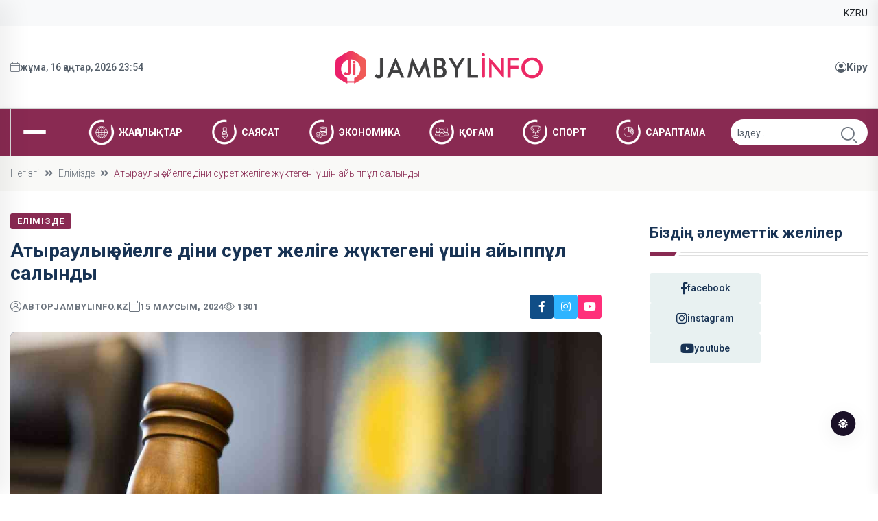

--- FILE ---
content_type: text/html; charset=UTF-8
request_url: https://jambylinfo.kz/elimizde/atyrauly-yelge-dini-suret-zhelige-zh-ktegeni-shin-ayypp-l-salyndy
body_size: 11775
content:
<!doctype html>
<html class="no-js"  lang="kk">
<head>
    <meta charset="utf-8">
    <meta name="csrf-token" content="mxXp89biDdSCkbTUz6DeUtrS4GGqqq0AuhVsGRC5">
    <meta http-equiv="X-UA-Compatible" content="IE=edge">
    <meta name="viewport" content="width=device-width, initial-scale=1">
    <meta name="robots" content="index, follow">
    <title>Атыраулық әйелге діни сурет желіге жүктегені үшін айыппұл салынды</title>
    <link rel="canonical" href="https://jambylinfo.kz/elimizde/atyrauly-yelge-dini-suret-zhelige-zh-ktegeni-shin-ayypp-l-salyndy">
    <link rel="amphtml" href="https://jambylinfo.kz/elimizde/atyrauly-yelge-dini-suret-zhelige-zh-ktegeni-shin-ayypp-l-salyndy/amp">
    <meta name="description" content="Бұл туралы облыстық сот мәлімдеді">
    <meta name="keywords" content="Сот,Атырау,Сурет">
    <meta name="og:title" content="Атыраулық әйелге діни сурет желіге жүктегені үшін айыппұл салынды">
    <meta property="og:site_name" content="jambylinfo.kz">
    <meta property="og:type" content="article">
    <meta property="og:updated_time" content="2026-01-16T10:08:26+05:00">
    <meta property="og:image:width" content="1200">
    <meta property="og:image:height" content="630">
    <meta property="og:image:type" content="image/jpeg">
    <meta property="og:url" content="https://jambylinfo.kz/elimizde/atyrauly-yelge-dini-suret-zhelige-zh-ktegeni-shin-ayypp-l-salyndy">
    <meta property="og:locale" content="kk_KZ">
    <meta name="twitter:card" content="summary_large_image">
    <meta name="og:description" content="Бұл туралы облыстық сот мәлімдеді">
    <meta name="og:image" content="https://jambylinfo.kz/wp-content/uploads/2024/06/1718434328.jpeg">
    <meta name="twitter:title" content="Атыраулық әйелге діни сурет желіге жүктегені үшін айыппұл салынды">
    <meta name="twitter:description" content="Бұл туралы облыстық сот мәлімдеді">
    <meta name="twitter:image" content="https://jambylinfo.kz/wp-content/uploads/2024/06/1718434328.jpeg">

    <meta name="theme-color" content="#892a52">
    <meta name="google-site-verification" content="DGcIA2QQJWkZXFjSp3TMrYM_GlHBmiPZdNPmZvb5jAU">
    <meta name="yandex-verification" content="88487b68c43fc082">

    <!-- CSS here -->
    <link rel="stylesheet" href="https://jambylinfo.kz/assets/css/bootstrap.min.css">
    <link rel="stylesheet" href="https://jambylinfo.kz/assets/css/animate.min.css">
    <link rel="stylesheet" href="https://jambylinfo.kz/assets/css/magnific-popup.css">
    <link rel="stylesheet" href="https://jambylinfo.kz/assets/css/fontawesome-all.min.css">
    <link rel="stylesheet" href="https://jambylinfo.kz/assets/css/flaticon.css">
    <link rel="stylesheet" href="https://jambylinfo.kz/assets/css/slick.css">
    <link rel="stylesheet" href="https://jambylinfo.kz/assets/css/swiper-bundle.css">
    <link rel="stylesheet" href="https://jambylinfo.kz/assets/css/default.css">
    <link rel="stylesheet" href="https://jambylinfo.kz/assets/css/style.css?v=1722148021">
    <link rel="stylesheet" href="https://jambylinfo.kz/assets/css/responsive.css">

    <link rel="alternate" type="application/rss+xml" href="https://jambylinfo.kz/feed">
    <link rel="shortcut icon" type="image/x-icon" href="https://jambylinfo.kz/img/8rIQWIHlpVSiaIKMmSuXaL9qhADUFS.png">

    <link rel="preconnect" href="https://fonts.googleapis.com">
    <link rel="preconnect" href="https://fonts.gstatic.com" crossorigin>
    <link href="https://fonts.googleapis.com/css2?family=Roboto:ital,wght@0,100;0,300;0,400;0,500;0,700;0,900;1,100;1,300;1,400;1,500;1,700;1,900&display=swap" rel="stylesheet">

    <style>

        :root {

            --tg-primary-color: #892a52 !important;
            --tg-body-font-family: 'Roboto', sans-serif;
            --tg-heading-font-family: 'Roboto', sans-serif;

            /* custom style*/
        
}

    </style>
    
    <!-- Google tag (gtag.js) -->
    <script async src="https://www.googletagmanager.com/gtag/js?id=G-F5H3S65476"></script>
    <script>
      window.dataLayer = window.dataLayer || [];
      function gtag(){dataLayer.push(arguments);}
      gtag('js', new Date());
    
      gtag('config', 'G-F5H3S65476');
    </script>
    
    <!-- Meta Pixel Code -->
    <script>
    !function(f,b,e,v,n,t,s)
    {if(f.fbq)return;n=f.fbq=function(){n.callMethod?
    n.callMethod.apply(n,arguments):n.queue.push(arguments)};
    if(!f._fbq)f._fbq=n;n.push=n;n.loaded=!0;n.version='2.0';
    n.queue=[];t=b.createElement(e);t.async=!0;
    t.src=v;s=b.getElementsByTagName(e)[0];
    s.parentNode.insertBefore(t,s)}(window, document,'script',
    'https://connect.facebook.net/en_US/fbevents.js');
    fbq('init', '305634485701173');
    fbq('track', 'PageView');
    </script>
    <noscript><img height="1" width="1" style="display:none"
    src="https://www.facebook.com/tr?id=305634485701173&ev=PageView&noscript=1"
    /></noscript>
    <!-- End Meta Pixel Code -->

</head>
<body>
<!-- preloader -->
<!--<div id="preloader">-->
<!--    <div class="loader-inner">-->
<!--        <div id="loader">-->
<!--            <h2 id="bg-loader">...<span>.</span></h2>-->
<!--            <h2 id="fg-loader">...<span>.</span></h2>-->
<!--        </div>-->
<!--    </div>-->
<!--</div>-->
<!-- preloader-end -->

<!-- Dark/Light-toggle -->
<div class="darkmode-trigger">
    <label class="modeSwitch">
        <input type="checkbox">
        <span class="icon"></span>
    </label>
</div>
<!-- Dark/Light-toggle-end -->

<!-- Scroll-top -->
<button class="scroll-top scroll-to-target" data-target="html">
    <i class="fas fa-angle-up"></i>
</button>
<!-- Scroll-top-end-->

<!-- header-area -->
<header class="header-style-six">
    <div id="header-fixed-height">
    </div>
    <div class="header-top-wrap-four bg-light">
        <div class="container">
            <div class="row align-items-center">
                <div class="col-lg-8">
                    <!--div class="header-top-left-four">
                        <div class="trending-box">
                            <div class="icon"><img src="https://jambylinfo.kz/assets/img/icon/trending_icon.svg" alt=""></div>
                            <span>Тренд</span>
                            <div class="shape">
                                <svg xmlns="http://www.w3.org/2000/svg" viewBox="0 0 122 36" preserveAspectRatio="none" fill="none">
                                    <path d="M0 18C0 8.05888 8.05887 0 18 0H110L121.26 16.8906C121.708 17.5624 121.708 18.4376 121.26 19.1094L110 36H18C8.05888 36 0 27.9411 0 18Z" fill="url(#trending_shape)" />
                                    <defs>
                                        <linearGradient id="trending_shape" x1="12" y1="36" x2="132" y2="36" gradientUnits="userSpaceOnUse">
                                            <stop offset="0" stop-color="#3F6088" />
                                            <stop offset="1" stop-color="#2A4970" stop-opacity="0" />
                                        </linearGradient>
                                    </defs>
                                </svg>
                            </div>
                        </div>
                        <div class="swiper-container ta-trending-slider">
                            <div class="swiper-wrapper">
                                                                    <div class="swiper-slide">
                                        <div class="trending-content">
                                            <a href="https://jambylinfo.kz/zhambyl-zhanalyqtar/oblys-kimi-shu-audanynda-zh-mys-zh-yeli-n-tizhe-na-ty-boluy-tiis">Облыс әкімі Шу ауданында: “Жұмыс жүйелі, нәтиже нақты болуы тиіс”</a>
                                        </div>
                                    </div>
                                                                    <div class="swiper-slide">
                                        <div class="trending-content">
                                            <a href="https://jambylinfo.kz/zhanalyqtar/erte-asym-zhomart-to-aevty-t-ra-aly-ymen-y-or-au-organdaryny-ke-eytilgen-al-aly-otyrysy-tedi">Ертең Қасым-Жомарт Тоқаевтың төрағалығымен құқық қорғау органдарының кеңейтілген алқалы отырысы өтеді</a>
                                        </div>
                                    </div>
                                                                    <div class="swiper-slide">
                                        <div class="trending-content">
                                            <a href="https://jambylinfo.kz/zhanalyqtar/r-syrt-y-ister-ministrligi-yadroly-arudy-taraluyna-zhol-bermeu-ma-satynda-kelisim-zirleudi-zhedeldetuge-sha-yrdy">ҚР Сыртқы істер министрлігі ядролық қарудың таралуына жол бермеу мақсатында келісім әзірлеуді жеделдетуге шақырды</a>
                                        </div>
                                    </div>
                                                            </div>
                        </div>
                    </div-->
                </div>
                <div class="col-lg-4">
                    <div class="header-top-social header-top-social-two">
                        <ul class="list-wrap">
                            <li><a class="text-dark" href="https://jambylinfo.kz/">KZ</a></li>
                            <li><a class="text-dark" href="https://ru.jambylinfo.kz/">RU</a></li>
                        </ul>
                    </div>
                </div>
            </div>
        </div>
    </div>
    <div class="header-logo-area-four">
        <div class="container">
            <div class="row align-items-center">
                <div class="col-lg-4">
                    <div class="hl-left-side-four">
                        <span class="date"><i class="flaticon-calendar"></i>жұма, 16 қаңтар, 2026 23:54</span>
                    </div>
                </div>
                <div class="col-lg-4">
                    <div class="logo text-center">
                        <a href="https://jambylinfo.kz"><img src="https://jambylinfo.kz/img/8ule2z9NtjzepjpmEpCRnMkoTiwyVs.png" alt="Jambylinfo - Жамбыл жаңалықтары"></a>
                    </div>
                    <div class="logo d-none text-center">
                        <a href="https://jambylinfo.kz"><img src="https://jambylinfo.kz/img/QRVfIKvZqW6mlcMrWwmSGyhiWmKMU1.png" alt="Jambylinfo - Жамбыл жаңалықтары"></a>
                    </div>
                </div>

                <div class="col-lg-4">
                    <div class="hl-right-side-four">
                        <div class="sign-in d-flex">
                                                            <a href="https://jambylinfo.kz/login">
                                    <svg xmlns="http://www.w3.org/2000/svg" width="16" height="16" fill="currentColor" class="bi bi-person-circle" viewBox="0 0 16 16">
                                        <path d="M11 6a3 3 0 1 1-6 0 3 3 0 0 1 6 0"/>
                                        <path fill-rule="evenodd" d="M0 8a8 8 0 1 1 16 0A8 8 0 0 1 0 8m8-7a7 7 0 0 0-5.468 11.37C3.242 11.226 4.805 10 8 10s4.757 1.225 5.468 2.37A7 7 0 0 0 8 1"/>
                                    </svg>
                                    Кіру
                                </a>
                                                                                </div>
                    </div>
                </div>

            </div>
        </div>
    </div>
    <div id="sticky-header" class="menu-area menu-style-six">
        <div class="container">
            <div class="row">
                <div class="col-12">
                    <div class="menu-wrap">
                        <nav class="menu-nav">
                            <div class="logo d-none">
                                <a href="https://jambylinfo.kz"><img src="https://jambylinfo.kz/img/8ule2z9NtjzepjpmEpCRnMkoTiwyVs.png" alt="Jambylinfo - Жамбыл жаңалықтары"></a>
                            </div>
                            <div class="logo d-none white-logo">
                                <a href="https://jambylinfo.kz"><img src="https://jambylinfo.kz/img/QRVfIKvZqW6mlcMrWwmSGyhiWmKMU1.png" alt="Jambylinfo - Жамбыл жаңалықтары"></a>
                            </div>
                            <div class="offcanvas-toggle">
                                <a href="javascript:void(0)" class="menu-tigger">
                                    <span></span>
                                    <span></span>
                                    <span></span>
                                </a>
                            </div>
                            <div class="navbar-wrap main-menu d-none d-lg-flex">
                                <ul class="navigation">
                    <li>
                <a class="text-uppercase" href="https://jambylinfo.kz/category/zhanalyqtar">
                                            <img width="50" src="https://jambylinfo.kz/images/categories/1707446302_65c5901edb4ef.png" alt="Жаңалықтар">
                                        Жаңалықтар
                </a>
                            </li>
                    <li>
                <a class="text-uppercase" href="https://jambylinfo.kz/category/sayasat">
                                            <img width="50" src="https://jambylinfo.kz/images/categories/1707446351_65c5904f0bcb4.png" alt="Саясат">
                                        Саясат
                </a>
                            </li>
                    <li>
                <a class="text-uppercase" href="https://jambylinfo.kz/category/ekonomika">
                                            <img width="50" src="https://jambylinfo.kz/images/categories/1707446422_65c5909643f98.png" alt="Экономика">
                                        Экономика
                </a>
                            </li>
                    <li>
                <a class="text-uppercase" href="https://jambylinfo.kz/category/qogam">
                                            <img width="50" src="https://jambylinfo.kz/images/categories/1707446514_65c590f29008a.png" alt="Қоғам">
                                        Қоғам
                </a>
                            </li>
                    <li>
                <a class="text-uppercase" href="https://jambylinfo.kz/category/sport">
                                            <img width="50" src="https://jambylinfo.kz/images/categories/1707446477_65c590cd49fff.png" alt="Спорт">
                                        Спорт
                </a>
                            </li>
                    <li>
                <a class="text-uppercase" href="https://jambylinfo.kz/category/saraptama">
                                            <img width="50" src="https://jambylinfo.kz/images/categories/1707446569_65c59129cab56.png" alt="Сараптама">
                                        Сараптама
                </a>
                            </li>
            </ul>

                            </div>
                            <div class="header-search-wrap header-search-wrap-three">
                                <form action="https://jambylinfo.kz/search" method="get">
                                    <label>
                                        <input type="text" name="query" placeholder="Іздеу . . .">
                                    </label>
                                    <button type="submit"><i class="flaticon-search"></i></button>
                                </form>
                            </div>
                            <div class="mobile-nav-toggler"><i class="fas fa-bars"></i></div>
                        </nav>
                    </div>

                    <!-- Mobile Menu  -->
                    <div class="mobile-menu">
                        <nav class="menu-box">
                            <div class="close-btn"><i class="fas fa-times"></i></div>
                            <div class="nav-logo">
                                <a href="https://jambylinfo.kz"><img src="https://jambylinfo.kz/img/8ule2z9NtjzepjpmEpCRnMkoTiwyVs.png" alt="Jambylinfo - Жамбыл жаңалықтары"></a>
                            </div>
                            <div class="nav-logo d-none">
                                <a href="https://jambylinfo.kz"><img src="https://jambylinfo.kz/img/QRVfIKvZqW6mlcMrWwmSGyhiWmKMU1.png" alt="Jambylinfo - Жамбыл жаңалықтары"></a>
                            </div>
                            <div class="mobile-search">
                                <form action="https://jambylinfo.kz/search" method="get">
                                    <label>
                                        <input type="text" name="query" placeholder="Іздеу...">
                                    </label>
                                    <button type="submit"><i class="flaticon-search"></i></button>
                                </form>
                            </div>
                            
                            <div class="ps-3 my-3 d-flex">
                                <ul class="list-wrap d-flex">
                                    <li class="me-3"><a href="https://jambylinfo.kz/">KZ</a></li>
                                    <li class="me-3"><a href="https://ru.jambylinfo.kz/">RU</a></li>
                                </ul>
                            </div>
                            
                            <div class="menu-outer">
                                <!--Here Menu Will Come Automatically Via Javascript / Same Menu as in Header-->
                            </div>


                            <div class="social-links">
                                <ul class="clearfix list-wrap">
                                    <li><a href="https://www.facebook.com/"><i class="fab fa-facebook-f"></i></a></li>
                                    <li><a href="https://www.instagram.com/"><i class="fab fa-instagram"></i></a></li>
                                    <li><a href="https://www.youtube.com/"><i class="fab fa-youtube"></i></a></li>
                                    <li>
                                        <a href="https://www.tiktok.com/">
                                            <svg xmlns="http://www.w3.org/2000/svg" width="16" height="16" fill="currentColor" class="bi bi-tiktok" viewBox="0 0 16 16">
                                                <path d="M9 0h1.98c.144.715.54 1.617 1.235 2.512C12.895 3.389 13.797 4 15 4v2c-1.753 0-3.07-.814-4-1.829V11a5 5 0 1 1-5-5v2a3 3 0 1 0 3 3z"/>
                                            </svg>
                                        </a>
                                    </li>
                                    <li><a href=""><i class="fab fa-telegram"></i></a></li>
                                </ul>
                            </div>
                            <div class="sign-in d-flex p-5">
                                                            <a href="https://jambylinfo.kz/login">
                                    <svg xmlns="http://www.w3.org/2000/svg" width="16" height="16" fill="currentColor" class="bi bi-person-circle" viewBox="0 0 16 16">
                                        <path d="M11 6a3 3 0 1 1-6 0 3 3 0 0 1 6 0"/>
                                        <path fill-rule="evenodd" d="M0 8a8 8 0 1 1 16 0A8 8 0 0 1 0 8m8-7a7 7 0 0 0-5.468 11.37C3.242 11.226 4.805 10 8 10s4.757 1.225 5.468 2.37A7 7 0 0 0 8 1"/>
                                    </svg>
                                    Кіру
                                </a>
                                                                                </div>
                        </nav>
                    </div>
                    <div class="menu-backdrop"></div>
                    <!-- End Mobile Menu -->

                </div>
            </div>
        </div>
    </div>

    <!-- offCanvas-area -->
    <div class="offCanvas-wrap">
        <div class="offCanvas-body">
            <div class="offCanvas-toggle">
                <span></span>
                <span></span>
            </div>
            <div class="offCanvas-content">
                <div class="offCanvas-logo logo">
                    <a href="https://jambylinfo.kz" class="logo-dark"><img src="https://jambylinfo.kz/img/8ule2z9NtjzepjpmEpCRnMkoTiwyVs.png" alt="Logo"></a>
                    <a href="https://jambylinfo.kz" class="logo-light"><img src="https://jambylinfo.kz/img/QRVfIKvZqW6mlcMrWwmSGyhiWmKMU1.png" alt="Logo"></a>
                </div>
                <p class="fw-bold">Jambylinfo.kz - Әлемдегі және еліміздегі соңғы жаңалықтар. Түрлі мәселелерден біздің ақпарат агенттігі арқылы хабарда болыңыз.</p>
            </div>
            <div class="offCanvas-contact">
                <h4 class="title">Байланыс</h4>
                <ul class="offCanvas-contact-list list-wrap">
                    <li><i class="fas fa-envelope-open"></i><a href="mailto:Jambylinfo08@mail.ru">Jambylinfo08@mail.ru</a></li>
                    <li><i class="fas fa-phone"></i><a href="tel:87757592992">+7 700 294 8648</a></li>
                    <li><i class="fas fa-map-marker-alt"></i> 080000, Тараз қаласы, Ы. Сүлейменов көшесі, 5, Баспасөз үйі.</li>
                </ul>
                <ul class="offCanvas-social list-wrap">
                    <li><a href="https://www.facebook.com/"><i class="fab fa-facebook-f"></i></a></li>
                    <li><a href="https://www.instagram.com/"><i class="fab fa-instagram"></i></a></li>
                    <li><a href="https://www.youtube.com/"><i class="fab fa-youtube"></i></a></li>
                    <li>
                        <a href="https://www.tiktok.com/">
                            <svg xmlns="http://www.w3.org/2000/svg" width="16" height="16" fill="currentColor" class="bi bi-tiktok" viewBox="0 0 16 16">
                                <path d="M9 0h1.98c.144.715.54 1.617 1.235 2.512C12.895 3.389 13.797 4 15 4v2c-1.753 0-3.07-.814-4-1.829V11a5 5 0 1 1-5-5v2a3 3 0 1 0 3 3z"/>
                            </svg>
                        </a>
                    </li>
                    <li><a href=""><i class="fab fa-telegram"></i></a></li>
                </ul>
            </div>
        </div>
    </div>
    <div class="offCanvas-overlay">
    </div>
    <!-- offCanvas-area-end -->
</header>
<!-- header-area-end -->

<!-- main-area -->
<main class="fix">
        <!-- breadcrumb-area -->
    <div class="breadcrumb-area border-top">
        <div class="container">
            <div class="row">
                <div class="col-lg-12">
                    <div class="breadcrumb-content">
                        <nav aria-label="breadcrumb">
                            <ol class="breadcrumb">
                                <li class="breadcrumb-item"><a href="https://jambylinfo.kz">Негізгі</a></li>
                                <li class="breadcrumb-item" aria-current="page"><a href="https://jambylinfo.kz/category/elimizde">Елімізде</a></li>
                                <li class="breadcrumb-item active" aria-current="page">Атыраулық әйелге діни сурет желіге жүктегені үшін айыппұл салынды</li>
                            </ol>
                        </nav>
                    </div>
                </div>
            </div>
        </div>
    </div>
    <!-- breadcrumb-area-end -->

    <!-- blog-details-area -->
    <section class="blog-details-area pt-30 pb-30">
        <div class="container">
            <div class="author-inner-wrap">
                <div class="row justify-content-center">
                    <div class="col-70">
                        <div class="blog-details-wrap">
                            <div class="blog-details-content">
                                <div class="blog-details-content-top">
                                    <a href="https://jambylinfo.kz/category/elimizde" class="post-tag">Елімізде</a>
                                    <h2 class="title">Атыраулық әйелге діни сурет желіге жүктегені үшін айыппұл салынды</h2>
                                    <div class="bd-content-inner">
                                        <div class="blog-post-meta">
                                            <ul class="list-wrap">
                                                <li><i class="flaticon-user"></i>автор<a href="https://jambylinfo.kz/author/admin">jambylinfo.kz</a></li>
                                                <li><i class="flaticon-calendar"></i>15 маусым, 2024</li>
                                                <li>
                                                    <svg xmlns="http://www.w3.org/2000/svg" width="16" height="16" fill="currentColor" class="bi bi-eye text-muted me-1" viewBox="0 0 16 16">
                                                        <path d="M16 8s-3-5.5-8-5.5S0 8 0 8s3 5.5 8 5.5S16 8 16 8zM1.173 8a13.133 13.133 0 0 1 1.66-2.043C4.12 4.668 5.88 3.5 8 3.5c2.12 0 3.879 1.168 5.168 2.457A13.133 13.133 0 0 1 14.828 8c-.058.087-.122.183-.195.288-.335.48-.83 1.12-1.465 1.755C11.879 11.332 10.119 12.5 8 12.5c-2.12 0-3.879-1.168-5.168-2.457A13.134 13.134 0 0 1 1.172 8z"/>
                                                        <path d="M8 5.5a2.5 2.5 0 1 0 0 5 2.5 2.5 0 0 0 0-5zM4.5 8a3.5 3.5 0 1 1 7 0 3.5 3.5 0 0 1-7 0z"/>
                                                    </svg>
                                                    <span id="viewCount">1.3k</span>
                                                </li>
                                                <li>
                                                                                                    </li>
                                            </ul>
                                        </div>
                                        <div class="blog-details-social">
                                            <ul class="list-wrap">
                                                <li><a href="#"><i class="fab fa-facebook-f"></i></a></li>
                                                <li><a href="#"><i class="fab fa-instagram"></i></a></li>
                                                <li><a href="#"><i class="fab fa-youtube"></i></a></li>
                                            </ul>
                                        </div>
                                    </div>
                                </div>
                                <figure>
                                    <img src="https://jambylinfo.kz/wp-content/uploads/2024/06/1718434328.jpeg" class="blog-details-thumb" alt="Атыраулық әйелге діни сурет желіге жүктегені үшін айыппұл салынды">
                                    <figcaption class="text-muted">
                                        <svg xmlns="http://www.w3.org/2000/svg" width="16" height="16" fill="currentColor" class="bi bi-camera text-muted" viewBox="0 0 16 16">
                                            <path d="M15 12a1 1 0 0 1-1 1H2a1 1 0 0 1-1-1V6a1 1 0 0 1 1-1h1.172a3 3 0 0 0 2.12-.879l.83-.828A1 1 0 0 1 6.827 3h2.344a1 1 0 0 1 .707.293l.828.828A3 3 0 0 0 12.828 5H14a1 1 0 0 1 1 1v6zM2 4a2 2 0 0 0-2 2v6a2 2 0 0 0 2 2h12a2 2 0 0 0 2-2V6a2 2 0 0 0-2-2h-1.172a2 2 0 0 1-1.414-.586l-.828-.828A2 2 0 0 0 9.172 2H6.828a2 2 0 0 0-1.414.586l-.828.828A2 2 0 0 1 3.172 4H2z"/>
                                            <path d="M8 11a2.5 2.5 0 1 1 0-5 2.5 2.5 0 0 1 0 5zm0 1a3.5 3.5 0 1 0 0-7 3.5 3.5 0 0 0 0 7zM3 6.5a.5.5 0 1 1-1 0 .5.5 0 0 1 1 0z"/>
                                        </svg>
                                        Фото - ашық дереккөзден</figcaption>
                                </figure>
                                <div class="fw-bold mb-3">Бұл туралы облыстық сот мәлімдеді</div>
                                <div><p style="margin-bottom:13px"><span style="background:white"><span style="letter-spacing:-.15pt">Атырау тұрғынына 129 мың теңге айыппұл салынды. Бұған әлеуметтік </span></span><span lang="KZ" style="background:white"><span style="letter-spacing:-.15pt">желіде жариялаған діни мазмұндағы суреті себеп болған</span></span><span style="background:white"><span style="letter-spacing:-.15pt">, - деп хабарлайды</span></span><span style="background:white"><span style="letter-spacing:-.15pt"> Jambylinfo.kz</span></span><span style="background:white"><span style="letter-spacing:-.15pt"> Атырау облыстық сотына сілтеме жасап.</span></span></p>

<p style="margin-bottom:13px"><span lang="KZ" style="background:white"><span style="letter-spacing:-.1pt">Атыраудың Әкімшілік құқық бұзушылық істері жөніндегі соты ҚР ӘҚБтК-нің 490-бабы &quot;Діни қызмет және діни бірлестіктер туралы заңнаманы бұзу&quot; бойынша істі қарады.</span></span></p>

<p style="margin-bottom:13px"><span lang="KZ" style="letter-spacing:-.1pt">Атырау тұрғыны &quot;ВКонтакте&quot; әлеуметтік желісіндегі жеке парақшасында діни мазмұндағы суретті көпшілікке жариялап, осы бапты бұзған.</span></p>

<p style="margin-bottom:13px">&nbsp;</p>

<blockquote>
<p style="margin-bottom:13px"><span lang="KZ" style="letter-spacing:-.1pt">&quot;А-ның кінәсі сот отырысында зерттелген іс материалдары, әкімшілік құқық бұзушылық туралы хаттама, сарапшының қорытындысы, әңгімелесу хаттамасымен расталды&quot;, - делінген сотта.</span></p>
</blockquote>

<p style="margin-bottom:13px">&nbsp;</p>

<p style="margin-bottom:13px"><span lang="KZ" style="letter-spacing:-.1pt">Әйелге 129 мың 220 теңге айыппұл салынды. Сот қаулысы заңды күшіне енді.</span></p>

<p style="margin-bottom:13px">&nbsp;</p></div>

                                <script type="application/ld+json">
                                    {
                                        "@context": "https://schema.org",
                                        "@type": "WebSite",
                                        "@id": "https://jambylinfo.kz/#website",
                                        "url": "https://jambylinfo.kz/",
                                        "name": "Атыраулық әйелге діни сурет желіге жүктегені үшін айыппұл салынды",
                                        "potentialAction": {
                                            "@type": "SearchAction",
                                            "target": "https://jambylinfo.kz/search?query={search_term_string}",
                                            "query-input": "required name=search_term_string"
                                        }
                                    }
                                </script>

                                <script type="application/ld+json">
                                    {
                                        "@context": "http://schema.org",
                                        "@type": "WebPage",
                                        "headline": "Атыраулық әйелге діни сурет желіге жүктегені үшін айыппұл салынды",
                                        "url": "https://jambylinfo.kz/",
                                        "image": {
                                            "@type": "ImageObject",
                                            "url": "https://jambylinfo.kz/img/igWO4t7uHUP1vtudWN7612hubO9Ppd.jpg",
                                            "width": 1200,
                                            "height": 740
                                        }
                                    }
                                </script>

                                <script type="application/ld+json">
                                    {
                                        "@context": "https://schema.org",
                                        "@type": "Organization",
                                        "@id": "https://jambylinfo.kz/#organization",
                                        "name": "jambylinfo.kz",
                                        "email": "Jambylinfo08@mail.ru",
                                        "url": "https://jambylinfo.kz/",
                                        "sameAs": [
                                            "https://www.youtube.com/",
                                            "https://www.tiktok.com/",
                                            "",
                                            "https://www.instagram.com/",
                                            "https://www.facebook.com/"
                                        ],
                                        "address": {
                                            "@type": "PostalAddress",
                                            "streetAddress": "080000, Тараз қаласы, Ы. Сүлейменов көшесі, 5, Баспасөз үйі."
                                            }
                                        },
                                        "contactPoint": {
                                            "@type": "ContactPoint",
                                            "telephone": "+7 700 294 8648",
                                            "contactType": "technical support"
                                        },
                                        "logo": {
                                            "@type": "ImageObject",
                                            "url": "https://jambylinfo.kz/img/8ule2z9NtjzepjpmEpCRnMkoTiwyVs.png",
                                            "width": 262,
                                            "height": 60
                                        }
                                    }
                                </script>

                                <script type="application/ld+json">
                                    {
                                        "@context": "https://schema.org",
                                        "@type": "NewsArticle",
                                        "headline": "Атыраулық әйелге діни сурет желіге жүктегені үшін айыппұл салынды",
                                        "url": "https://jambylinfo.kz/elimizde/atyrauly-yelge-dini-suret-zhelige-zh-ktegeni-shin-ayypp-l-salyndy",
                                        "datePublished": "2024-06-15T10:52:08+05:00",
                                        "dateModified": "2026-01-16T10:08:26+05:00",
                                        "author": {
                                            "@type": "Person",
                                            "name": "jambylinfo.kz"
                                        },
                                        "description": "Бұл туралы облыстық сот мәлімдеді",
                                        "articleBody": "&lt;p style=&quot;margin-bottom:13px&quot;&gt;&lt;span style=&quot;background:white&quot;&gt;&lt;span style=&quot;letter-spacing:-.15pt&quot;&gt;Атырау тұрғынына 129 мың теңге айыппұл салынды. Бұған әлеуметтік &lt;/span&gt;&lt;/span&gt;&lt;span lang=&quot;KZ&quot; style=&quot;background:white&quot;&gt;&lt;span style=&quot;letter-spacing:-.15pt&quot;&gt;желіде жариялаған діни мазмұндағы суреті себеп болған&lt;/span&gt;&lt;/span&gt;&lt;span style=&quot;background:white&quot;&gt;&lt;span style=&quot;letter-spacing:-.15pt&quot;&gt;, - деп хабарлайды&lt;/span&gt;&lt;/span&gt;&lt;span style=&quot;background:white&quot;&gt;&lt;span style=&quot;letter-spacing:-.15pt&quot;&gt; Jambylinfo.kz&lt;/span&gt;&lt;/span&gt;&lt;span style=&quot;background:white&quot;&gt;&lt;span style=&quot;letter-spacing:-.15pt&quot;&gt; Атырау облыстық сотына сілтеме жасап.&lt;/span&gt;&lt;/span&gt;&lt;/p&gt;

&lt;p style=&quot;margin-bottom:13px&quot;&gt;&lt;span lang=&quot;KZ&quot; style=&quot;background:white&quot;&gt;&lt;span style=&quot;letter-spacing:-.1pt&quot;&gt;Атыраудың Әкімшілік құқық бұзушылық істері жөніндегі соты ҚР ӘҚБтК-нің 490-бабы &amp;quot;Діни қызмет және діни бірлестіктер туралы заңнаманы бұзу&amp;quot; бойынша істі қарады.&lt;/span&gt;&lt;/span&gt;&lt;/p&gt;

&lt;p style=&quot;margin-bottom:13px&quot;&gt;&lt;span lang=&quot;KZ&quot; style=&quot;letter-spacing:-.1pt&quot;&gt;Атырау тұрғыны &amp;quot;ВКонтакте&amp;quot; әлеуметтік желісіндегі жеке парақшасында діни мазмұндағы суретті көпшілікке жариялап, осы бапты бұзған.&lt;/span&gt;&lt;/p&gt;

&lt;p style=&quot;margin-bottom:13px&quot;&gt;&amp;nbsp;&lt;/p&gt;

&lt;blockquote&gt;
&lt;p style=&quot;margin-bottom:13px&quot;&gt;&lt;span lang=&quot;KZ&quot; style=&quot;letter-spacing:-.1pt&quot;&gt;&amp;quot;А-ның кінәсі сот отырысында зерттелген іс материалдары, әкімшілік құқық бұзушылық туралы хаттама, сарапшының қорытындысы, әңгімелесу хаттамасымен расталды&amp;quot;, - делінген сотта.&lt;/span&gt;&lt;/p&gt;
&lt;/blockquote&gt;

&lt;p style=&quot;margin-bottom:13px&quot;&gt;&amp;nbsp;&lt;/p&gt;

&lt;p style=&quot;margin-bottom:13px&quot;&gt;&lt;span lang=&quot;KZ&quot; style=&quot;letter-spacing:-.1pt&quot;&gt;Әйелге 129 мың 220 теңге айыппұл салынды. Сот қаулысы заңды күшіне енді.&lt;/span&gt;&lt;/p&gt;

&lt;p style=&quot;margin-bottom:13px&quot;&gt;&amp;nbsp;&lt;/p&gt;",
                                        "articleSection": "Елімізде"
                                    }
                                </script>

                                <script type="application/ld+json">
                                    {
                                        "@context": "https://schema.org",
                                        "@type": "BreadcrumbList",
                                        "itemListElement": [
                                            {
                                                "@type": "ListItem",
                                                "position": 1,
                                                "name": "Негізгі",
                                                "item": "https://jambylinfo.kz/"
                                            },
                                            {
                                                "@type": "ListItem",
                                                "position": 2,
                                                "name": "Елімізде",
                                                "item": "https://jambylinfo.kz/category/elimizde"
                                            },
                                            {
                                                "@type": "ListItem",
                                                "position": 3,
                                                "name": "Атыраулық әйелге діни сурет желіге жүктегені үшін айыппұл салынды",
                                                "item": "https://jambylinfo.kz/elimizde/atyrauly-yelge-dini-suret-zhelige-zh-ktegeni-shin-ayypp-l-salyndy"
                                            }
                                        ]
                                    }
                                </script>

                                <script type="application/ld+json">
                                    {
                                        "@context": "https://schema.org",
                                        "@type": "hentry",
                                        "entry-title": "Атыраулық әйелге діни сурет желіге жүктегені үшін айыппұл салынды",
                                        "published": "2024-06-15T10:52:08+05:00",
                                        "updated": "2026-01-16T10:08:26+05:00"
                                    }
                                </script>

                                <div class="blog-details-bottom">
                                    <div class="row align-items-center">
                                        <div class="col-lg-6">
                                                                                        <div class="post-tags">
                                                <ul class="list-wrap">
                                                                                                        <li><a href="https://jambylinfo.kz/tag/sot" rel="tag">Сот</a></li>
                                                                                                        <li><a href="https://jambylinfo.kz/tag/atyrau" rel="tag">Атырау</a></li>
                                                                                                        <li><a href="https://jambylinfo.kz/tag/suret" rel="tag">Сурет</a></li>
                                                                                                    </ul>
                                            </div>
                                                                                    </div>
                                        <div class="col-lg-6">
                                            <div class="post-share">
                                                <h5 class="title">Бөлісу:</h5>
                                                <ul class="list-wrap">
                                                    <li><a href="#"><i class="fab fa-facebook-f"></i></a></li>
                                                    <li><a href="#"><i class="fab fa-instagram"></i></a></li>
                                                    <li><a href="#"><i class="fab fa-youtube"></i></a></li>
                                                </ul>
                                            </div>
                                        </div>
                                    </div>
                                </div>
                            </div>
                            <div class="blog-avatar-wrap mb-50">
                                <div class="blog-avatar-img">
                                    <a href="#"><img src="https://jambylinfo.kz/assets/img/images/avatar.png" alt="jambylinfo.kz"></a>
                                </div>
                                <div class="blog-avatar-info">
                                    <span class="designation">Автор</span>
                                    <h4 class="name"><a href="https://jambylinfo.kz/author/admin">jambylinfo.kz</a></h4>
                                    <p>Jambylinfo.kz- Әлемдегі және еліміздегі соңғы жаңалықтар. Түрлі мәселелерден біздің ақпарат агенттігі арқылы хабарда болыңыз</p>
                                </div>
                            </div>
                            <div class="pev-next-post-wrap my-10">
                                <div class="row">
                                    <div class="col-md-6">
                                                                                <div class="post-item">
                                            <div class="thumb">
                                                <a href="https://jambylinfo.kz/zhanalyqtar/to-aev-m-rat-uezovti-otbasy-men-zha-yn-tuystaryna-k-il-aytty"><img src="https://jambylinfo.kz/wp-content/uploads/2024/06/1718432571.webp" alt="Тоқаев Мұрат Әуезовтің отбасы мен жақын туыстарына көңіл айтты"></a>
                                            </div>
                                            <div class="content">
                                                <span>Алдыңғы мақала</span>
                                                <h5 class="post-title"><a href="https://jambylinfo.kz/zhanalyqtar/to-aev-m-rat-uezovti-otbasy-men-zha-yn-tuystaryna-k-il-aytty">Тоқаев Мұрат Әуезовтің отбасы мен жақын туыстарына көңіл айтты</a></h5>
                                            </div>
                                        </div>
                                                                            </div>
                                    <div class="col-md-6">
                                                                                <div class="post-item next-post">
                                            <div class="thumb">
                                                <a href="https://jambylinfo.kz/elimizde/astanada-lift-shahtasyna-la-an-yel-aman-aldy"><img src="https://jambylinfo.kz/wp-content/uploads/2024/06/1718435203.jpeg" alt="Астанада лифт шахтасына құлаған әйел аман қалды"></a>
                                            </div>
                                            <div class="content">
                                                <span>Келесі мақала</span>
                                                <h5 class="post-title"><a href="https://jambylinfo.kz/elimizde/astanada-lift-shahtasyna-la-an-yel-aman-aldy">Астанада лифт шахтасына құлаған әйел аман қалды</a></h5>
                                            </div>
                                        </div>
                                                                            </div>
                                </div>
                            </div>

                            <!-- Ұқсас жаңалықтар -->
                            <section class="today-post-area my-10">
                                <div class="section-title-wrap">
                                    <div class="section-title section-title-four">
                                        <h2 class="title">Ұқсас жаңалықтар</h2>
                                        <div class="section-title-line"></div>
                                    </div>
                                </div>
                                <div class="today-post-wrap">
                                    <div class="row gutter-40 justify-content-center">
                                                                                    <div class="col-lg-4 col-md-6">
                                                <div class="banner-post-five banner-post-seven">
                                                    <div class="banner-post-thumb-five">
                                                        <a href="https://jambylinfo.kz/elimizde/erm-hamed-m-ulen-zha-a-yzmetke-ta-ayyndaldy"><img src="https://jambylinfo.kz/wp-content/uploads/2026/01/1768559724.jpg" alt="Ермұхамед Мәулен жаңа қызметке тағайындалды"></a>
                                                    </div>
                                                    <div class="banner-post-content-five">
                                                        <a href="https://jambylinfo.kz/category/elimizde" class="post-tag-four">Елімізде</a>
                                                        <h2 class="post-title"><a href="https://jambylinfo.kz/elimizde/erm-hamed-m-ulen-zha-a-yzmetke-ta-ayyndaldy">Ермұхамед Мәулен жаңа қызметке тағайындалды</a></h2>
                                                        <div class="blog-post-meta">
                                                            <ul class="list-wrap">
                                                                <li><i class="flaticon-user"></i>автор<a href="https://jambylinfo.kz/author/ba-ytzhan-bekbolat">Бақытжан Бекболат</a></li>
                                                                <li><i class="flaticon-calendar"></i>Бүгін, 15:33</li>
                                                            </ul>
                                                        </div>
                                                    </div>
                                                </div>
                                            </div>
                                                                                    <div class="col-lg-4 col-md-6">
                                                <div class="banner-post-five banner-post-seven">
                                                    <div class="banner-post-thumb-five">
                                                        <a href="https://jambylinfo.kz/elimizde/t-rkistanda-kesin-ayausyz-ryp-so-an-er-adam-bes-zhyl-a-sottaldy"><img src="https://jambylinfo.kz/wp-content/uploads/2026/01/1768558517.webp" alt="Түркістанда әкесін аяусыз ұрып-соққан ер адам бес жылға сотталды"></a>
                                                    </div>
                                                    <div class="banner-post-content-five">
                                                        <a href="https://jambylinfo.kz/category/elimizde" class="post-tag-four">Елімізде</a>
                                                        <h2 class="post-title"><a href="https://jambylinfo.kz/elimizde/t-rkistanda-kesin-ayausyz-ryp-so-an-er-adam-bes-zhyl-a-sottaldy">Түркістанда әкесін аяусыз ұрып-соққан ер адам бес жылға сотталды</a></h2>
                                                        <div class="blog-post-meta">
                                                            <ul class="list-wrap">
                                                                <li><i class="flaticon-user"></i>автор<a href="https://jambylinfo.kz/author/ba-ytzhan-bekbolat">Бақытжан Бекболат</a></li>
                                                                <li><i class="flaticon-calendar"></i>Бүгін, 15:10</li>
                                                            </ul>
                                                        </div>
                                                    </div>
                                                </div>
                                            </div>
                                                                                    <div class="col-lg-4 col-md-6">
                                                <div class="banner-post-five banner-post-seven">
                                                    <div class="banner-post-thumb-five">
                                                        <a href="https://jambylinfo.kz/elimizde/almatyda-infekciyaly-aurulardy-ltty-ylymi-ortaly-y-ashyldy"><img src="https://jambylinfo.kz/wp-content/uploads/2026/01/1768558158.jpg" alt="Алматыда Инфекциялық аурулардың ұлттық ғылыми орталығы ашылды"></a>
                                                    </div>
                                                    <div class="banner-post-content-five">
                                                        <a href="https://jambylinfo.kz/category/elimizde" class="post-tag-four">Елімізде</a>
                                                        <h2 class="post-title"><a href="https://jambylinfo.kz/elimizde/almatyda-infekciyaly-aurulardy-ltty-ylymi-ortaly-y-ashyldy">Алматыда Инфекциялық аурулардың ұлттық ғылыми орталығы ашылды</a></h2>
                                                        <div class="blog-post-meta">
                                                            <ul class="list-wrap">
                                                                <li><i class="flaticon-user"></i>автор<a href="https://jambylinfo.kz/author/ba-ytzhan-bekbolat">Бақытжан Бекболат</a></li>
                                                                <li><i class="flaticon-calendar"></i>Бүгін, 15:07</li>
                                                            </ul>
                                                        </div>
                                                    </div>
                                                </div>
                                            </div>
                                                                            </div>
                                </div>
                            </section>
                            <!-- Ұқсас жаңалықтар end -->

                        </div>
                    </div>
                    <div class="col-30 sidebar-new">
                        <div class="sidebar-wrap">
                            <div class="sidebar-widget sidebar-widget-two">
                                <div class="widget-title mb-25">
                                    <h2 class="title">Біздің әлеуметтік желілер</h2>
                                    <div class="section-title-line"></div>
                                </div>
                                <div class="sidebar-social-wrap">
                                    <ul class="list-wrap">
                                        <li><a href="#"><i class="fab fa-facebook-f"></i>facebook</a></li>
                                        <li><a href="#"><i class="fab fa-instagram"></i>instagram</a></li>
                                        <li><a href="#"><i class="fab fa-youtube"></i>youtube</a></li>
                                    </ul>
                                </div>
                            </div>
                        </div>
                    </div>
                </div>
            </div>
        </div>
    </section>
    <!-- blog-details-area-end -->
</main>
<!-- main-area-end -->

<!-- footer-area -->
<footer>
    <div class="footer-area-four">
        <div class="footer-top footer-top-three">
            <div class="container">
                <div class="row">
                    <div class="col-lg-3 col-md-7">
                        <div class="footer-widget">
                            <div class="fw-logo">
                                <a href="https://jambylinfo.kz"><img src="https://jambylinfo.kz/img/8ule2z9NtjzepjpmEpCRnMkoTiwyVs.png" alt="Jambylinfo - Жамбыл жаңалықтары"></a>
                            </div>
                            <div class="fw-logo d-none">
                                <a href="https://jambylinfo.kz"><img src="https://jambylinfo.kz/img/QRVfIKvZqW6mlcMrWwmSGyhiWmKMU1.png" alt="Jambylinfo - Жамбыл жаңалықтары"></a>
                            </div>
                            <div class="footer-content">
                                <p>Jambylinfo.kz - Әлемдегі және еліміздегі соңғы жаңалықтар. Түрлі мәселелерден біздің ақпарат агенттігі арқылы хабарда болыңыз.</p>
                            </div>
                        </div>
                    </div>
                    <div class="col-lg-2 col-md-5 col-sm-6">
                        <div class="footer-widget">
                            <h4 class="fw-title">Редакция</h4>
                            <div class="footer-link-wrap">
                                <ul class="list-wrap">
                                    <li class="list-week-top-news"><a class="text-muted text-decoration-none" href="https://jambylinfo.kz/page/baylanys">Байланыс</a></li><li class="list-week-top-news"><a class="text-muted text-decoration-none" href="https://jambylinfo.kz/page/zhattar">Құжаттар</a></li>
                                </ul>
                            </div>
                        </div>
                    </div>
                    <div class="col-lg-3 col-md-4 col-sm-6">
                        <div class="footer-widget">
                            <h4 class="fw-title">#хэштег</h4>
                            <div class="footer-link-wrap">
                                <ul class="list-wrap">
                                                                            <li><a href="https://jambylinfo.kz/tag/zhambyl-oblysy">Жамбыл облысы (1210)</a></li>
                                                                            <li><a href="https://jambylinfo.kz/tag/zha-aly">Жаңалық (1196)</a></li>
                                                                            <li><a href="https://jambylinfo.kz/tag/aza-stan">Қазақстан (972)</a></li>
                                                                            <li><a href="https://jambylinfo.kz/tag/taraz">Тараз (586)</a></li>
                                                                            <li><a href="https://jambylinfo.kz/tag/zhambyl">Жамбыл (546)</a></li>
                                                                    </ul>
                            </div>
                        </div>
                    </div>
                    <div class="col-lg-2 col-md-4 col-sm-6">
                        <div class="footer-widget">
                            <h4 class="fw-title">Жарнама</h4>
                            <div class="footer-link-wrap">
                                <ul class="list-wrap">
									<li><a class="text-primary" href="/sailau-price.jpg" target="_blank">Сайлау алдындағы үгіт материалдарын орналастыру</a></li>
                                    <li><a href="https://jambylinfo.kz/info.pdf" target="_blank">Прайс-лист</a></li>
                                </ul>
                            </div>
                        </div>
                    </div>
                    <div class="col-lg-2 col-md-4 col-sm-6">
                        <div class="footer-widget">
                            <h4 class="fw-title">Статистика</h4>
                            <div class="row">
                                <!-- ZERO.kz -->
<span id="_zero_72926">
<noscript>
<a href="http://zero.kz/?s=72926" target="_blank" rel="noopener">
<img src="http://c.zero.kz/z.png?u=72926" width="88" height="31" alt="ZERO.kz" />
</a>
</noscript>
</span>

<script type="text/javascript"><!--
var _zero_kz_ = _zero_kz_ || [];
_zero_kz_.push(["id", 72926]);
_zero_kz_.push(["type", 1]);

(function () {
    var a = document.getElementsByTagName("script")[0],
    s = document.createElement("script");
    s.type = "text/javascript";
    s.async = true;
    s.src = (document.location.protocol == "https:" ? "https:" : "http:")
    + "//c.zero.kz/z.js";
    a.parentNode.insertBefore(s, a);
})(); //-->
</script>
<!-- End ZERO.kz -->

<!-- Yandex.Metrika informer -->
<a href="https://metrika.yandex.ru/stat/?id=66486865&from=informer"
target="_blank" rel="nofollow"><img src="https://informer.yandex.ru/informer/66486865/3_1_FFFFFFFF_EFEFEFFF_0_pageviews"
style="width:88px; height:31px; border:0;" alt="Яндекс.Метрика" title="Яндекс.Метрика: данные за сегодня (просмотры, визиты и уникальные посетители)" class="ym-advanced-informer" data-cid="66486865" data-lang="ru" /></a>
<!-- /Yandex.Metrika informer -->

<!-- Yandex.Metrika counter -->
<script type="text/javascript" >
   (function(m,e,t,r,i,k,a){m[i]=m[i]||function(){(m[i].a=m[i].a||[]).push(arguments)};
   m[i].l=1*new Date();
   for (var j = 0; j < document.scripts.length; j++) {if (document.scripts[j].src === r) { return; }}
   k=e.createElement(t),a=e.getElementsByTagName(t)[0],k.async=1,k.src=r,a.parentNode.insertBefore(k,a)})
   (window, document, "script", "https://mc.yandex.ru/metrika/tag.js", "ym");

   ym(66486865, "init", {
        clickmap:true,
        trackLinks:true,
        accurateTrackBounce:true
   });
</script>
<noscript><div><img src="https://mc.yandex.ru/watch/66486865" style="position:absolute; left:-9999px;" alt="" /></div></noscript>
<!-- /Yandex.Metrika counter -->

<!--LiveInternet counter--><a href="https://www.liveinternet.ru/click" target="_blank" rel="noopener"><img id="licnt7ECD" width="88" height="31" style="border:0" 
title="LiveInternet: показано число просмотров за 24 часа, посетителей за 24 часа и за сегодня"
src="[data-uri]"
alt=""/></a><script>(function(d,s){d.getElementById("licnt7ECD").src=
"https://counter.yadro.ru/hit?t14.10;r"+escape(d.referrer)+
((typeof(s)=="undefined")?"":";s"+s.width+"*"+s.height+"*"+
(s.colorDepth?s.colorDepth:s.pixelDepth))+";u"+escape(d.URL)+
";h"+escape(d.title.substring(0,150))+";"+Math.random()})
(document,screen)</script><!--/LiveInternet-->
                            </div>
                        </div>
                    </div>
                </div>
            </div>
        </div>
        <div class="footer-bottom footer-bottom-three">
            <div class="container">
                <div class="row">
                    <div class="col-md-6">
                        <div class="footer-bottom-menu">
                            <ul class="list-wrap">
                                <li><a href="https://jambylinfo.kz">Сайтты қолдану ережелері</a></li>
                            </ul>
                        </div>
                    </div>
                    <div class="col-md-6">
                        <div class="copyright-text">
                            <p>© 2024 Барлық құқық қорғалған</p>
                        </div>
                    </div>
                </div>
            </div>
        </div>
    </div>
</footer>
<!-- footer-area-end -->


<!-- JS here -->
<script src="https://jambylinfo.kz/assets/js/vendor/jquery-3.6.0.min.js"></script>
<script src="https://jambylinfo.kz/assets/js/bootstrap.min.js"></script>
<script src="https://jambylinfo.kz/assets/js/jquery.magnific-popup.min.js"></script>
<script src="https://jambylinfo.kz/assets/js/slick.min.js"></script>
<script src="https://jambylinfo.kz/assets/js/swiper-bundle.js"></script>
<script src="https://jambylinfo.kz/assets/js/ajax-form.js"></script>
<script src="https://jambylinfo.kz/assets/js/wow.min.js"></script>
<script src="https://jambylinfo.kz/assets/js/main.js"></script>

    <script>
        $(document).ready(function() {
            $.ajax({
                type: 'POST',
                url: 'https://jambylinfo.kz/articles/atyrauly-yelge-dini-suret-zhelige-zh-ktegeni-shin-ayypp-l-salyndy/increment-views',
                data: {
                    '_token': 'mxXp89biDdSCkbTUz6DeUtrS4GGqqq0AuhVsGRC5'
                },
                success: function(response) {
                    $('#viewCount').text(response.views);
                },
                error: function(xhr, status, error) {
                    console.error(xhr.responseText);
                }
            });
        });
    </script>

</body>
</html>


--- FILE ---
content_type: application/javascript; charset=UTF-8
request_url: https://jambylinfo.kz/assets/js/main.js
body_size: 2074
content:
(function ($) {
	"use strict";

/*=============================================
	=    		 Preloader			      =
=============================================*/
function preloader() {
	$('#preloader').delay(0).fadeOut();
};

$(window).on('load', function () {
	preloader();
	wowAnimation();
});



/*=============================================
	=    		Mobile Menu			      =
=============================================*/
//SubMenu Dropdown Toggle
if ($('.menu-area li.menu-item-has-children ul').length) {
	$('.menu-area .navigation li.menu-item-has-children').append('<div class="dropdown-btn"><span class="fas fa-angle-down"></span></div>');

}

//Mobile Nav Hide Show
if ($('.mobile-menu').length) {

	var mobileMenuContent = $('.menu-area .main-menu').html();
	$('.mobile-menu .menu-box .menu-outer').append(mobileMenuContent);

	//Dropdown Button
	$('.mobile-menu li.menu-item-has-children .dropdown-btn').on('click', function () {
		$(this).toggleClass('open');
		$(this).prev('ul').slideToggle(300);
	});
	//Menu Toggle Btn
	$('.mobile-nav-toggler').on('click', function () {
		$('body').addClass('mobile-menu-visible');
	});

	//Menu Toggle Btn
	$('.menu-backdrop, .mobile-menu .close-btn').on('click', function () {
		$('body').removeClass('mobile-menu-visible');
	});
}



/*=============================================
	=     Menu sticky & Scroll to top      =
=============================================*/
$(window).on('scroll', function () {
	var scroll = $(window).scrollTop();
	if (scroll < 245) {
		$("#sticky-header").removeClass("sticky-menu");
        $('.scroll-to-target').removeClass('open');
		$("#header-fixed-height").removeClass("active-height");

	} else {
		$("#sticky-header").addClass("sticky-menu");
        $('.scroll-to-target').addClass('open');
		$("#header-fixed-height").addClass("active-height");
	}
});


/*=============================================
	=    		 Scroll Up  	         =
=============================================*/
if ($('.scroll-to-target').length) {
  $(".scroll-to-target").on('click', function () {
    var target = $(this).attr('data-target');
    // animate
    $('html, body').animate({
      scrollTop: $(target).offset().top
    }, 1000);

  });
}


/*=============================================
	=           Data Background             =
=============================================*/
$("[data-background]").each(function () {
	$(this).css("background-image", "url(" + $(this).attr("data-background") + ")")
})

/*===========================================
	=            OffCanvas Active     =
=============================================*/
$('.offcanvas-toggle a').on('click', function () {
	$('body').addClass('offCanvas-menu-visible');
	return false;
});

$('.offCanvas-overlay, .offCanvas-toggle').on('click', function () {
	$('body').removeClass('offCanvas-menu-visible');
});


/*=============================================
	=            Header Search            =
=============================================*/
$(".search-open-btn").on("click", function () {
    $(".search__popup").addClass("search-opened");
    $(".search-popup-overlay").addClass("search-popup-overlay-open");
});
$(".search-close-btn").on("click", function () {
    $(".search__popup").removeClass("search-opened");
    $(".search-popup-overlay").removeClass("search-popup-overlay-open");
});


/*=============================================
	=          Dark Light Toggler     =
=============================================*/
function tg_theme_toggler() {

    $('.modeSwitch').on("change", function () {
        toggleTheme();
    });

    // set toggle theme scheme
    function tg_set_scheme(tg_theme) {
        localStorage.setItem('tg_theme_scheme', tg_theme);
        document.documentElement.setAttribute("tg-theme", tg_theme);
    }

    // toggle theme scheme
    function toggleTheme() {
        if (localStorage.getItem('tg_theme_scheme') === 'dark') {
            tg_set_scheme('light');
        } else {
            tg_set_scheme('dark');
        }
    }

    // set the first theme scheme
    function tg_init_theme() {
        if (localStorage.getItem('tg_theme_scheme') === 'dark') {
            tg_set_scheme('dark');
            document.querySelector('.modeSwitch').checked = true;
        } else {
            tg_set_scheme('light');
            document.querySelector('.modeSwitch').checked = false;
        }
    }
    tg_init_theme();
}
if ($(".modeSwitch").length > 0) {
    tg_theme_toggler();
}


/*=============================================
	=    		Brand Active		      =
=============================================*/
$('.brand-active').slick({
	dots: false,
	infinite: true,
	speed: 1000,
	autoplay: true,
	arrows: false,
	slidesToShow: 6,
	slidesToScroll: 2,
	responsive: [
		{
			breakpoint: 1200,
			settings: {
				slidesToShow: 5,
				slidesToScroll: 1,
				infinite: true,
			}
		},
		{
			breakpoint: 992,
			settings: {
				slidesToShow: 4,
				slidesToScroll: 1
			}
		},
		{
			breakpoint: 767,
			settings: {
				slidesToShow: 3,
				slidesToScroll: 1,
				arrows: false,
			}
		},
		{
			breakpoint: 575,
			settings: {
				slidesToShow: 2,
				slidesToScroll: 1,
				arrows: false,
			}
		},
	]
});



/*=============================================
	=    		Featured Active		      =
=============================================*/
$('.featured-post-active').slick({
	dots: false,
	infinite: true,
	speed: 1000,
	autoplay: true,
    arrows: true,
    prevArrow: '<button type="button" class="slick-prev"><i class="flaticon-next"></i></button>',
    nextArrow: '<button type="button" class="slick-next"><i class="flaticon-next"></i></button>',
	slidesToShow: 4,
	slidesToScroll: 1,
	responsive: [
		{
			breakpoint: 1200,
			settings: {
				slidesToShow: 3,
				slidesToScroll: 1,
				infinite: true,
			}
		},
		{
			breakpoint: 992,
			settings: {
				slidesToShow: 2,
				slidesToScroll: 1
			}
		},
		{
			breakpoint: 767,
			settings: {
				slidesToShow: 2,
				slidesToScroll: 1,
				arrows: false,
			}
		},
		{
			breakpoint: 575,
			settings: {
				slidesToShow: 1,
				slidesToScroll: 1,
				arrows: false,
			}
		},
	]
});


/*=============================================
	=    		Editor Active		      =
=============================================*/
$('.editor-post-active').slick({
	dots: false,
	infinite: true,
	speed: 1000,
	autoplay: false,
    arrows: true,
    prevArrow: '<button type="button" class="slick-prev"><i class="fas fa-arrow-left"></i></button>',
    nextArrow: '<button type="button" class="slick-next"><i class="fas fa-arrow-right"></i></button>',
    appendArrows: ".editor-nav",
	slidesToShow: 3,
	slidesToScroll: 1,
	responsive: [
		{
			breakpoint: 1200,
			settings: {
				slidesToShow: 2,
				slidesToScroll: 1,
				infinite: true,
			}
		},
		{
			breakpoint: 992,
			settings: {
				slidesToShow: 2,
				slidesToScroll: 1
			}
		},
		{
			breakpoint: 767,
			settings: {
				slidesToShow: 2,
				slidesToScroll: 1,
				arrows: false,
			}
		},
		{
			breakpoint: 575,
			settings: {
				slidesToShow: 1,
				slidesToScroll: 1,
				arrows: false,
			}
		},
	]
});

/*=============================================
	=    		Editor Active		      =
=============================================*/
$('.editor-post-active-two').slick({
	dots: false,
	infinite: true,
	speed: 1000,
	autoplay: false,
    arrows: true,
    prevArrow: '<button type="button" class="slick-prev"><i class="fas fa-arrow-left"></i></button>',
    nextArrow: '<button type="button" class="slick-next"><i class="fas fa-arrow-right"></i></button>',
    appendArrows: ".editor-nav-two",
	slidesToShow: 4,
	slidesToScroll: 1,
	responsive: [
		{
			breakpoint: 1200,
			settings: {
				slidesToShow: 2,
				slidesToScroll: 1,
				infinite: true,
			}
		},
		{
			breakpoint: 992,
			settings: {
				slidesToShow: 2,
				slidesToScroll: 1
			}
		},
		{
			breakpoint: 767,
			settings: {
				slidesToShow: 2,
				slidesToScroll: 1,
			}
		},
		{
			breakpoint: 575,
			settings: {
				slidesToShow: 1,
				slidesToScroll: 1,
			}
		},
	]
});


/*=============================================
	=    		overlay post Active		      =
=============================================*/
$('.overlay-post-active').slick({
	dots: false,
	infinite: true,
	speed: 1000,
	autoplay: true,
    arrows: false,
	slidesToShow: 4,
	slidesToScroll: 1,
	responsive: [
		{
			breakpoint: 1200,
			settings: {
				slidesToShow: 3,
				slidesToScroll: 1,
				infinite: true,
			}
		},
		{
			breakpoint: 992,
			settings: {
				slidesToShow: 2,
				slidesToScroll: 1
			}
		},
		{
			breakpoint: 767,
			settings: {
				slidesToShow: 2,
				slidesToScroll: 1,
				arrows: false,
			}
		},
		{
			breakpoint: 575,
			settings: {
				slidesToShow: 1,
				slidesToScroll: 1,
				arrows: false,
			}
		},
	]
});


/*=============================================
	=    		Trending Active		      =
=============================================*/
$('.trending-post-active').slick({
	dots: false,
	infinite: true,
	speed: 1000,
	autoplay: true,
    arrows: true,
    prevArrow: '<button type="button" class="slick-prev"><i class="flaticon-next"></i></button>',
    nextArrow: '<button type="button" class="slick-next"><i class="flaticon-next"></i></button>',
	slidesToShow: 4,
	slidesToScroll: 1,
	responsive: [
		{
			breakpoint: 1200,
			settings: {
				slidesToShow: 3,
				slidesToScroll: 1,
				infinite: true,
			}
		},
		{
			breakpoint: 992,
			settings: {
				slidesToShow: 2,
				slidesToScroll: 1
			}
		},
		{
			breakpoint: 767,
			settings: {
				slidesToShow: 2,
				slidesToScroll: 1,
				arrows: false,
			}
		},
		{
			breakpoint: 575,
			settings: {
				slidesToShow: 1,
				slidesToScroll: 1,
				arrows: false,
			}
		},
	]
});


/*=============================================
	=    		Coin Active		      =
=============================================*/
$('.coin-active').slick({
	dots: false,
	infinite: true,
	speed: 1000,
	autoplay: true,
    arrows: false,
	slidesToShow: 7,
	slidesToScroll: 2,
	responsive: [
		{
			breakpoint: 1200,
			settings: {
				slidesToShow: 5,
				slidesToScroll: 2,
				infinite: true,
			}
		},
		{
			breakpoint: 992,
			settings: {
				slidesToShow: 4,
				slidesToScroll: 1,
			}
		},
		{
			breakpoint: 767,
			settings: {
				slidesToShow: 3,
				slidesToScroll: 1,
				arrows: false,
			}
		},
		{
			breakpoint: 575,
			settings: {
				slidesToShow: 2,
				slidesToScroll: 1,
				arrows: false,
			}
		},
	]
});

/*=============================================
	=    		overlay post Active		      =
=============================================*/
$('.instagram-active').slick({
	dots: false,
	infinite: true,
	speed: 1000,
	autoplay: true,
    arrows: false,
	slidesToShow: 8,
	slidesToScroll: 1,
	responsive: [
		{
			breakpoint: 1200,
			settings: {
				slidesToShow: 5,
				slidesToScroll: 1,
				infinite: true,
			}
		},
		{
			breakpoint: 992,
			settings: {
				slidesToShow: 4,
				slidesToScroll: 1
			}
		},
		{
			breakpoint: 767,
			settings: {
				slidesToShow: 3,
				slidesToScroll: 1,
				arrows: false,
			}
		},
		{
			breakpoint: 575,
			settings: {
				slidesToShow: 2,
				slidesToScroll: 1,
				arrows: false,
			}
		},
	]
});


/*=============================================
	=    		Trending slider  	       =
=============================================*/
const TrendingSlider = new Swiper(".ta-trending-slider", {
slidesPerView: 1,
loop: true,
slideToClickedSlide: true,
direction: "vertical",
autoplay: {
    delay: 4000,
},
speed: 800,
});


/*=============================================
	=    		Magnific Popup		      =
=============================================*/
$('.popup-image').magnificPopup({
	type: 'image',
	gallery: {
		enabled: true
	}
});

/* magnificPopup video view */
$('.popup-video').magnificPopup({
	type: 'iframe'
});


/*=============================================
	=    		 Wow Active  	         =
=============================================*/
function wowAnimation() {
	var wow = new WOW({
		boxClass: 'wow',
		animateClass: 'animated',
		offset: 0,
		mobile: false,
		live: true
	});
	wow.init();
}


})(jQuery);